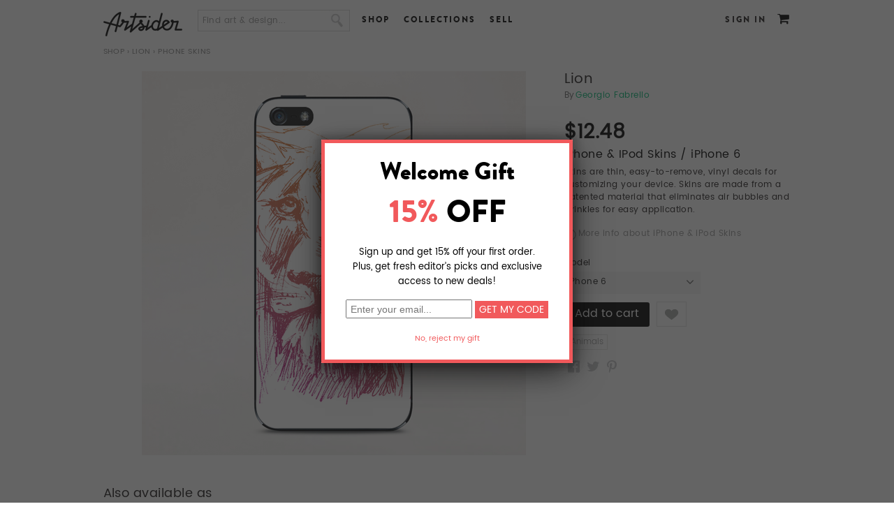

--- FILE ---
content_type: text/html; charset=utf-8
request_url: http://www.artsider.com/works/11101-lion_phone-skins
body_size: 15953
content:

<!DOCTYPE html>
<html lang="en">
<head>
<meta http-equiv="Content-Type" content="text/html; charset=utf-8" />
	<meta charset="utf-8">
	<meta http-equiv="X-UA-Compatible" content="IE=edge">
	<meta name="viewport" content="width=device-width,initial-scale=1">

    <meta http-equiv="Content-Type" content="text/html; charset=utf-8" />
<script type='text/javascript' src='//s7.addthis.com/js/250/addthis_widget.js#async=1'></script>
<link rel="shortcut icon" href="http://www.artsider.com/sites/default/files/miro_std_favicon.ico" type="image/x-icon" />
<meta property="og:site_name" content="Artsider" />
<meta property="og:title" content="Lion" />
<meta name="description" content="Online art gallery and creative marketplace featuring gallery quality Art Prints, Murals, original T-shirts and other products by independent artists from around the world." />
<meta property="og:description" content="Online art gallery and creative marketplace featuring gallery quality Art Prints, Murals, original T-shirts and other products by independent artists from around the world." />
<meta name="abstract" content="Online art gallery and creative marketplace offering gallery quality Art Prints, Murals, original T-shirts and other products by independent artists from around the world." />
<meta name="keywords" content="art,prints,posters,wall art,art prints,art posters,greeting cards,t-shirts,t shirts,cool t shirts,designer t-shirts,tee shirts,art gallery,creative community,sell art,buy art" />
<meta name="dcterms.date" content="2014-05-29T00:00:00Z" />
<meta property="og:type" content="website" />
<link rel="canonical" href="http://www.artsider.com/works/11101-lion_phone-skins" />
<meta property="og:url" content="http://www.artsider.com/works/11101-lion_phone-skins" />
<meta name="revisit-after" content="1 day" />
    <title>"Lion" iPhone & iPod Skins by Georgio Fabrello | Artsider</title>
	<!-- tell mobile browsers to scale -->
	
	
    <link type="text/css" rel="stylesheet" media="all" href="/sites/default/files/css/css_366d55af8b498698320ed08cc63f7555.css" />
<link type="text/css" rel="stylesheet" media="print" href="/sites/default/files/css/css_968eb5d6130c4a401740e5930214bdeb.css" />


    <script type="text/javascript" src="http://www.artsider.com/sites/default/files/js/js_1b00b1adffe188eb028d85d7f622470d.js"></script>
<script type="text/javascript">
<!--//--><![CDATA[//><!--
jQuery.extend(Drupal.settings, {"basePath":"\/","googleanalytics":{"trackOutbound":1,"trackMailto":1,"trackDownload":1,"trackDownloadExtensions":"7z|aac|arc|arj|asf|asx|avi|bin|csv|doc|exe|flv|gif|gz|gzip|hqx|jar|jpe?g|js|mp(2|3|4|e?g)|mov(ie)?|msi|msp|pdf|phps|png|ppt|qtm?|ra(m|r)?|sea|sit|tar|tgz|torrent|txt|wav|wma|wmv|wpd|xls|xml|z|zip"},"CToolsModal":{"loadingText":"Loading...","closeText":"","closeImage":"\u003cimg src=\"\/sites\/all\/modules\/contributed\/ctools\/images\/icon-close-window.png\" alt=\"Close window\" title=\"Close window\" width=\"16\" height=\"16\" \/\u003e","throbber":"\u003cimg src=\"\/sites\/all\/modules\/contributed\/ctools\/images\/throbber.gif\" alt=\"Loading...\" title=\"Loading\" width=\"32\" height=\"32\" \/\u003e"},"addthis":{"config_default":{"services_toolbox":"facebook,twitter,pinterest","services_compact":"","services_expanded":"","ui_cobrand":"","ui_header_color":"#000000","ui_header_background":"#FFFFFF","ui_click":0,"ui_delay":"","ui_use_addressbook":true,"pubid":"xa-4e2cfd1147868c4e","data_track_clickback":0,"data_ga_tracker":0,"ui_use_css":true,"data_use_cookies":true,"ui_language":"en","data_use_flash":true},"share_default":{"templates":{"twitter":""}}}});
//--><!]]>
</script>
<script type="text/javascript">
<!--//--><![CDATA[//><!--
$(document).ready(function() {
	//alert('hello');
			});
//--><!]]>
</script>
<script type="text/javascript">
<!--//--><![CDATA[//><!--

    		$(document).ready(function(){
					$('.vud-widget-upanddown').hover(
						function () {
							$(this).addClass('hover');
						}, 
						function () {
							$(this).removeClass('hover');
						}
					);
    		});
//--><!]]>
</script>
<script type="text/javascript">
<!--//--><![CDATA[//><!--

 $(document).ready(function(){
  if(!($("span").hasClass("customStyleSelectBox"))){
	$("select").customStyle();
	} 
 });
//--><!]]>
</script>
<script type="text/javascript">
<!--//--><![CDATA[//><!--
$(document).ready(function() {
		//$('#menu-item-custom-id-17').after('<li class="leaf active-trail Contact" id=" menu-item-custom-id-21"><a href="/beta_dev/contact" class="active">Contact</a></li>');
        $('#block-menu-menu-footer-menu').find('.content').html('<ul class="menu"><li id=" menu-item-custom-id-16" class="leaf first Facebook"><a  href="/beta_dev/">Facebook</a></li><li id=" menu-item-custom-id-17" class="leaf Twitter"><a  href="/beta_dev/">Twitter</a></li><li id=" menu-item-custom-id-18" class="leaf Blog"><a  href="/beta_dev/blog">Blog</a></li><li id=" menu-item-custom-id-19" class="leaf About"><a  href="/beta_dev/about">About</a></li><li id=" menu-item-custom-id-20" class="leaf Contact"><a  href="/beta_dev/contact">Contact</a></li><li id=" menu-item-custom-id-21" class="leaf active-trail Shop"><a class="active"  href="/beta_dev/shop">Shop</a></li><li id=" menu-item-custom-id-22" class="leaf UploadSell"><a  href="/beta_dev/submit/artist">Upload/Sell</a></li><li id=" menu-item-custom-id-23" class="leaf Creativeinvites"><a  href="/beta_dev/creative-invites">Creative invites</a></li><li id=" menu-item-custom-id-24" class="leaf last Help"><a  href="/beta_dev/help">Help</a></li></ul>');
		//$('#block-menu-menu-footer-menu').find('.content').html('<li class="leaf active-trail Contact" id=" menu-item-custom-id-21"><a href="/beta_dev/contact" class="active">Contact</a></li>');
			
		});
//--><!]]>
</script>
<script type="text/javascript">
<!--//--><![CDATA[//><!--
var assocValues = new Array();assocValues[14238] = 12.48000;assocValues[14239] = 12.48000;assocValues[14240] = 12.48000;assocValues[13] = 12.48000;assocValues[14] = 12.48000;assocValues[70] = 12.48000;assocValues[71] = 12.48000;var assocCaptions = new Array();assocCaptions[14238] = 'iPhone 6';assocCaptions[14239] = 'iPhone 6 Plus';assocCaptions[14240] = 'iPhone 5S, 5';assocCaptions[13] = 'iPhone 4S, 4';assocCaptions[14] = 'iPhone 3GS, 3, Original';assocCaptions[70] = 'iPod Touch 4th gen';assocCaptions[71] = 'iPod Touch 2nd, 3rd gen';
    		$(document).ready(function(){
					updateQcPriceWidget(); // Call it on pageload once
					
    			$('select[id^="edit-attributes-"]').change(function(){
						updateQcPriceWidget();
					});	
    		});
				
				function updateQcPriceWidget(){
					//alert($(this).val());
					var currencySymbol = '$';
					var finalSellPrice = '';
					var optionsPreview = "IPhone & IPod Skins";
					var sellPrice = 0.00000;
					finalSellPrice = sellPrice;
					
					$('select[id^="edit-attributes-"]').each(function(index){
					
					 //alert($(this).val());
						if($(this).val()!= '' && $(this).val()!= 'undefined'){
							 finalSellPrice =  parseFloat(finalSellPrice) + parseFloat(assocValues[$(this).val()]);
							 optionsPreview = optionsPreview + ' / ' + assocCaptions[$(this).val()];
						 
						}
						 
					});
					$('.qc-price-option-widget .qc-price-perview').html(currencySymbol + finalSellPrice.toFixed(2));
					//$('.uc-price-product').html(currencySymbol + finalSellPrice.toFixed(2));
					$('.qc-price-option-widget .qc-option-preview').html(optionsPreview);
				}
    	
//--><!]]>
</script>
<script type="text/javascript">
<!--//--><![CDATA[//><!--

    		$(document).ready(function(){
					$('.vud-widget-upanddown').hover(
						function () {
							$(this).addClass('hover');
						}, 
						function () {
							$(this).removeClass('hover');
						}
					);
    		});
//--><!]]>
</script>
<script type="text/javascript">
<!--//--><![CDATA[//><!--
addthis_config = Drupal.settings.addthis.config_default; addthis_share = Drupal.settings.addthis.share_default;
//--><!]]>
</script>
<script type="text/javascript">
<!--//--><![CDATA[//><!--

    		$(document).ready(function(){
					$('.vud-widget-upanddown').hover(
						function () {
							$(this).addClass('hover');
						}, 
						function () {
							$(this).removeClass('hover');
						}
					);
    		});
//--><!]]>
</script>
<script type="text/javascript">
<!--//--><![CDATA[//><!--

    		$(document).ready(function(){
					$('.vud-widget-upanddown').hover(
						function () {
							$(this).addClass('hover');
						}, 
						function () {
							$(this).removeClass('hover');
						}
					);
    		});
//--><!]]>
</script>
<script type="text/javascript">
<!--//--><![CDATA[//><!--

    		$(document).ready(function(){
					$('.vud-widget-upanddown').hover(
						function () {
							$(this).addClass('hover');
						}, 
						function () {
							$(this).removeClass('hover');
						}
					);
    		});
//--><!]]>
</script>
<script type="text/javascript">
<!--//--><![CDATA[//><!--

    		$(document).ready(function(){
					$('.vud-widget-upanddown').hover(
						function () {
							$(this).addClass('hover');
						}, 
						function () {
							$(this).removeClass('hover');
						}
					);
    		});
//--><!]]>
</script>
<script type="text/javascript">
<!--//--><![CDATA[//><!--

    		$(document).ready(function(){
					$('.vud-widget-upanddown').hover(
						function () {
							$(this).addClass('hover');
						}, 
						function () {
							$(this).removeClass('hover');
						}
					);
    		});
//--><!]]>
</script>
<script type="text/javascript">
<!--//--><![CDATA[//><!--

    		$(document).ready(function(){
					$('.vud-widget-upanddown').hover(
						function () {
							$(this).addClass('hover');
						}, 
						function () {
							$(this).removeClass('hover');
						}
					);
    		});
//--><!]]>
</script>
<script type="text/javascript">
<!--//--><![CDATA[//><!--

    		$(document).ready(function(){
					$('.vud-widget-upanddown').hover(
						function () {
							$(this).addClass('hover');
						}, 
						function () {
							$(this).removeClass('hover');
						}
					);
    		});
//--><!]]>
</script>
<script type="text/javascript">
<!--//--><![CDATA[//><!--

    		$(document).ready(function(){
					$('.vud-widget-upanddown').hover(
						function () {
							$(this).addClass('hover');
						}, 
						function () {
							$(this).removeClass('hover');
						}
					);
    		});
//--><!]]>
</script>
<script type="text/javascript">
<!--//--><![CDATA[//><!--

    		$(document).ready(function(){
					$('.vud-widget-upanddown').hover(
						function () {
							$(this).addClass('hover');
						}, 
						function () {
							$(this).removeClass('hover');
						}
					);
    		});
//--><!]]>
</script>
<script type="text/javascript">
<!--//--><![CDATA[//><!--

    		$(document).ready(function(){
					$('.vud-widget-upanddown').hover(
						function () {
							$(this).addClass('hover');
						}, 
						function () {
							$(this).removeClass('hover');
						}
					);
    		});
//--><!]]>
</script>
<script type="text/javascript">
<!--//--><![CDATA[//><!--

    		$(document).ready(function(){
					$('.vud-widget-upanddown').hover(
						function () {
							$(this).addClass('hover');
						}, 
						function () {
							$(this).removeClass('hover');
						}
					);
    		});
//--><!]]>
</script>
<script type="text/javascript">
<!--//--><![CDATA[//><!--

    		$(document).ready(function(){
					$('.vud-widget-upanddown').hover(
						function () {
							$(this).addClass('hover');
						}, 
						function () {
							$(this).removeClass('hover');
						}
					);
    		});
//--><!]]>
</script>
<script type="text/javascript">
<!--//--><![CDATA[//><!--

    		$(document).ready(function(){
					$('.vud-widget-upanddown').hover(
						function () {
							$(this).addClass('hover');
						}, 
						function () {
							$(this).removeClass('hover');
						}
					);
    		});
//--><!]]>
</script>
<script type="text/javascript">
<!--//--><![CDATA[//><!--

    		$(document).ready(function(){
					$('.vud-widget-upanddown').hover(
						function () {
							$(this).addClass('hover');
						}, 
						function () {
							$(this).removeClass('hover');
						}
					);
    		});
//--><!]]>
</script>
<script type="text/javascript">
<!--//--><![CDATA[//><!--
$(document).ready(function() {
		//$('#menu-item-custom-id-17').after('<li class="leaf active-trail Contact" id=" menu-item-custom-id-21"><a href="/beta_dev/contact" class="active">Contact</a></li>');
        $('#block-menu-menu-footer-menu').find('.content').html('<ul class="menu"><li id=" menu-item-custom-id-16" class="leaf first Facebook"><a  href="/beta_dev/">Facebook</a></li><li id=" menu-item-custom-id-17" class="leaf Twitter"><a  href="/beta_dev/">Twitter</a></li><li id=" menu-item-custom-id-18" class="leaf Blog"><a  href="/beta_dev/blog">Blog</a></li><li id=" menu-item-custom-id-19" class="leaf About"><a  href="/beta_dev/about">About</a></li><li id=" menu-item-custom-id-20" class="leaf Contact"><a  href="/beta_dev/contact">Contact</a></li><li id=" menu-item-custom-id-21" class="leaf active-trail Shop"><a class="active"  href="/beta_dev/shop">Shop</a></li><li id=" menu-item-custom-id-22" class="leaf UploadSell"><a  href="/beta_dev/submit/artist">Upload/Sell</a></li><li id=" menu-item-custom-id-23" class="leaf Creativeinvites"><a  href="/beta_dev/creative-invites">Creative invites</a></li><li id=" menu-item-custom-id-24" class="leaf last Help"><a  href="/beta_dev/help">Help</a></li></ul>');
		//$('#block-menu-menu-footer-menu').find('.content').html('<li class="leaf active-trail Contact" id=" menu-item-custom-id-21"><a href="/beta_dev/contact" class="active">Contact</a></li>');
			
		});
//--><!]]>
</script>
<script type="text/javascript">
<!--//--><![CDATA[//><!--
$(document).ready(function(){
		var bodymsg = 'Find art & design...'; 
		var elid = '#edit-search-block-form-1';
		if($(elid).val() == '')$(elid).val(bodymsg);
		$(elid).blur(function(){
			if($(this).val() == ''){
				$(this).val(Drupal.t(bodymsg)); 
			}
		});
		$(elid).focus(function(){
			if ($(this).val() == bodymsg) $(this).val('');				
		});
	});
//--><!]]>
</script>
<script type="text/javascript">
<!--//--><![CDATA[//><!--
$(document).ready(function() {
		//$('#menu-item-custom-id-17').after('<li class="leaf active-trail Contact" id=" menu-item-custom-id-21"><a href="/beta_dev/contact" class="active">Contact</a></li>');
        $('#block-menu-menu-footer-menu').find('.content').html('<ul class="menu"><li id=" menu-item-custom-id-16" class="leaf first Facebook"><a  href="/beta_dev/">Facebook</a></li><li id=" menu-item-custom-id-17" class="leaf Twitter"><a  href="/beta_dev/">Twitter</a></li><li id=" menu-item-custom-id-18" class="leaf Blog"><a  href="/beta_dev/blog">Blog</a></li><li id=" menu-item-custom-id-19" class="leaf About"><a  href="/beta_dev/about">About</a></li><li id=" menu-item-custom-id-20" class="leaf Contact"><a  href="/beta_dev/contact">Contact</a></li><li id=" menu-item-custom-id-21" class="leaf active-trail Shop"><a class="active"  href="/beta_dev/shop">Shop</a></li><li id=" menu-item-custom-id-22" class="leaf UploadSell"><a  href="/beta_dev/submit/artist">Upload/Sell</a></li><li id=" menu-item-custom-id-23" class="leaf Creativeinvites"><a  href="/beta_dev/creative-invites">Creative invites</a></li><li id=" menu-item-custom-id-24" class="leaf last Help"><a  href="/beta_dev/help">Help</a></li></ul>');
		//$('#block-menu-menu-footer-menu').find('.content').html('<li class="leaf active-trail Contact" id=" menu-item-custom-id-21"><a href="/beta_dev/contact" class="active">Contact</a></li>');
			
		});
//--><!]]>
</script>
<script type="text/javascript">
<!--//--><![CDATA[//><!--
$(document).ready(function(){ 
		var bodymsg = 'Find art & design...';  
		var elid = '#edit-search-text';
		if($(elid).val() == '')$(elid).val(bodymsg); 
		$(elid).blur(function(){
			if($(this).val() == ''){
				$(this).val(Drupal.t(bodymsg)); 
			}
		});
		$(elid).focus(function(){
			if ($(this).val() == bodymsg) $(this).val('');				
		});
	});
//--><!]]>
</script>
<script type="text/javascript">
<!--//--><![CDATA[//><!--
$(document).ready(function() {
		//$('#menu-item-custom-id-17').after('<li class="leaf active-trail Contact" id=" menu-item-custom-id-21"><a href="/beta_dev/contact" class="active">Contact</a></li>');
        $('#block-menu-menu-footer-menu').find('.content').html('<ul class="menu"><li id=" menu-item-custom-id-16" class="leaf first Facebook"><a  href="/beta_dev/">Facebook</a></li><li id=" menu-item-custom-id-17" class="leaf Twitter"><a  href="/beta_dev/">Twitter</a></li><li id=" menu-item-custom-id-18" class="leaf Blog"><a  href="/beta_dev/blog">Blog</a></li><li id=" menu-item-custom-id-19" class="leaf About"><a  href="/beta_dev/about">About</a></li><li id=" menu-item-custom-id-20" class="leaf Contact"><a  href="/beta_dev/contact">Contact</a></li><li id=" menu-item-custom-id-21" class="leaf active-trail Shop"><a class="active"  href="/beta_dev/shop">Shop</a></li><li id=" menu-item-custom-id-22" class="leaf UploadSell"><a  href="/beta_dev/submit/artist">Upload/Sell</a></li><li id=" menu-item-custom-id-23" class="leaf Creativeinvites"><a  href="/beta_dev/creative-invites">Creative invites</a></li><li id=" menu-item-custom-id-24" class="leaf last Help"><a  href="/beta_dev/help">Help</a></li></ul>');
		//$('#block-menu-menu-footer-menu').find('.content').html('<li class="leaf active-trail Contact" id=" menu-item-custom-id-21"><a href="/beta_dev/contact" class="active">Contact</a></li>');
			
		});
//--><!]]>
</script>

    <!--[if lt IE 7]>
      <link type="text/css" rel="stylesheet" media="all" href="/sites/all/themes/miro_std/fix-ie.css />    <![endif]-->
	<style type="stylesheet">
	#block-views-homepage_slide-block_1 {min-height:350px;}
	.home-page .main_container{position:relative; min-height:400px;}
	#block-views-homepage_slide-block_1 .views-field-phpcode-1{position:absolute; right:-10px; top:350px; z-index:5;}
	</style>
 
 	<link href="/sites/all/themes/miro_std/js/owl.carousel.css" rel="stylesheet"> 
	<script type="text/javascript" src = "/sites/all/themes/miro_std/js/jquery-2.1.4.js"></script>
    <script src="/sites/all/themes/miro_std/js/owl.carousel.js"></script>  
	<link type="text/css" rel="stylesheet" href="/sites/all/themes/miro_std/js/mm_menu/css/mmenu.all.css" />
	<script type="text/javascript" src="/sites/all/themes/miro_std/js/mm_menu/js/jquery.mmenu.min.all.js"></script> 
	<script src="/sites/all/themes/miro_std/js/carsel.js"></script>          
	<script type="text/javascript" src="/sites/all/themes/miro_std/js/jquery.cookie.js"></script>
	<script type="text/javascript" src="/sites/all/themes/miro_std/js/jquery.domwindow.js"></script>

			<script type="text/javascript" src="/sites/all/themes/miro_std/fancybox/jquery.fancybox-1.3.4.js"></script>
		<link type="text/css" rel="stylesheet" href="/sites/all/themes/miro_std/fancybox/jquery.fancybox-1.3.4.css" />
		<style>
			#fancybox-outer {
				-webkit-box-shadow: 0px 14px 45px -5px rgba(0,0,0,0.75);
                -moz-box-shadow: 0px 14px 45px -5px rgba(0,0,0,0.75);
				box-shadow: 0px 14px 45px -5px rgba(0,0,0,0.75);
				//box-shadow: 7px 7px 5px rgba(59, 59, 59, 0.75), -7px 7px 5px rgba(59, 59, 59, 0.75), 0 7px 5px rgba(59, 59, 59, 0.75);
			}
		</style>
	</head>
<body class="no-sidebars not-front not-logged-in page-node node-type-iphone no-sidebars i18n-en full-node layout-main grid-type- grid-width-00">
<div id="fb-root"></div>
<script type="text/javascript">(function(d, s, id) {
  var js, fjs = d.getElementsByTagName(s)[0];
  if (d.getElementById(id)) return;
  js = d.createElement(s); js.id = id;
  js.src = "//connect.facebook.net/en_US/all.js#xfbml=1";
  fjs.parentNode.insertBefore(js, fjs);
}(document, 'script', 'facebook-jssdk'));</script>
<div class="page-wrapper">
<div class="mp-pusher" id="mp-pusher">
<!-- header -->
<div id="header_container">
     <div id="header">
		<div class="header_block">
        <div id="logo"><a href="http://www.artsider.com/home"><img src="http://www.artsider.com/sites/all/themes/miro_std/images/logo.png" alt="Artsider" /></a></div>
		<div class="menu-trigger" ><a href="#block-menu_block-1"><span></span></a></div><div id="block-search-0" class="clear-block block block-search "> 
  <div class="content"> 
  
  <form action="/works/11101-lion_phone-skins"  accept-charset="UTF-8" method="post" id="search-block-form">
<div><div class="container-inline">
  <div class="form-item" id="edit-search-block-form-1-wrapper">
 <input type="text" maxlength="128" name="search_block_form" id="edit-search-block-form-1" size="15" value="" onblur="if (this.value == &#039;&#039;) {this.value = &#039;&#039;;} this.style.color = &#039;#888888&#039;;" onfocus="if (this.value == &#039;&#039;) {this.value = &#039;&#039;;} this.style.color = &#039;#000000&#039;;" class="form-text" />
</div>
<input type="image" name="" value=" " id="search_button"  class="form-submit" src="/sites/all/themes/miro_std/images/btn_search.png" />
<input type="hidden" name="form_build_id" id="form-eb8UgXw9DJMXxm2dj7tpTrV425byux5aIiIhHwLmaN0" value="form-eb8UgXw9DJMXxm2dj7tpTrV425byux5aIiIhHwLmaN0"  />
<input type="hidden" name="form_id" id="edit-search-block-form" value="search_block_form"  />
</div>

</div></form>
  
  </div> 
</div>
<div id="block-menu-menu-header-menu" class="clear-block block block-menu "> 
  <div class="content"> 
  
  <ul class="menu"><li class="leaf first"><a href="/shop">Shop</a></li>
<li class="leaf"><a href="/collections">Collections</a></li>
<li class="leaf last"><a href="/sell">Sell</a></li>
</ul>  
  </div> 
</div>
<div id="block-menu_block-1" class="clear-block block block-menu_block mp-menu"> 
<form action="/works/11101-lion_phone-skins"  accept-charset="UTF-8" method="post" id="qc-custom-search-form">
<div><div class="form-item" id="edit-search-text-wrapper">
 <input type="text" maxlength="128" name="search_text" id="edit-search-text" size="30" value="" class="form-text" />
</div>
<input type="submit" name="op" id="edit-submit-1" value="Submit"  class="form-submit" />
<input type="hidden" name="form_build_id" id="form-5PeY7hDDExRI5_TG9kOaxqi7qrcQds7LfWCEiB0fO0A" value="form-5PeY7hDDExRI5_TG9kOaxqi7qrcQds7LfWCEiB0fO0A"  />
<input type="hidden" name="form_id" id="edit-qc-custom-search-form" value="qc_custom_search_form"  />

</div></form>
  <div class="content"> 
  
  <div class="menu-block-1 menu-name-menu-header-responsive-menu parent-mlid-0 menu-level-1">
  <ul class="menu"><li class="expanded first menu-mlid-46286 nolink-li"><span class="nolink">SHOP</span><ul class="menu"><li class="expanded first menu-mlid-46287 nolink-li"><span class="nolink">WALL ART</span><ul class="menu"><li class="leaf first menu-mlid-46288"><a href="/shop/artprint/popular/all">Art Prints</a></li>
<li class="leaf menu-mlid-46289"><a href="/shop/canvas/popular/all">Canvas Prints</a></li>
<li class="leaf menu-mlid-52550"><a href="/shop/acrylic-prints/popular/all">Acrylic Prints</a></li>
<li class="leaf menu-mlid-52551"><a href="/shop/metal-prints/popular/all">Metal Prints</a></li>
<li class="leaf menu-mlid-46291"><a href="/shop/murals/popular/all">Murals</a></li>
<li class="leaf last menu-mlid-46290"><a href="/shop/card/popular/all">Greeting Cards</a></li>
</ul></li>
<li class="expanded menu-mlid-46292 nolink-li"><span class="nolink">APPAREL</span><ul class="menu"><li class="leaf first menu-mlid-46294"><a href="/shop/tshirt/popular/all">T-Shirts</a></li>
<li class="leaf menu-mlid-46784"><a href="/shop/all-over-print-tanks/popular/all"> All Over Print Tanks</a></li>
<li class="leaf last menu-mlid-46293"><a href="/shop/hoodie/popular/all">Hoodies</a></li>
</ul></li>
<li class="expanded last menu-mlid-46295 nolink-li"><span class="nolink">CASES & SKINS</span><ul class="menu"><li class="leaf first menu-mlid-46296"><a href="/shop/iphone/popular/all">iPhone &amp; Samsung Cases</a></li>
<li class="leaf menu-mlid-46297"><a href="/shop/tabletcases/popular/all">Tablet Cases</a></li>
<li class="leaf menu-mlid-46298"><a href="/shop/laptop_ipad/popular/all">Laptop &amp; iPad Skins</a></li>
<li class="leaf last menu-mlid-46299"><a href="/shop/iphone/popular/all">iPhone &amp; iPod Skins</a></li>
</ul></li>
</ul></li>
<li class="expanded menu-mlid-46300"><a href="/explore/art/popular/all">BROWSE</a><ul class="menu"><li class="leaf first menu-mlid-46302"><a href="/explore/artprint/popular">Art Prints</a></li>
<li class="leaf menu-mlid-46301"><a href="/explore/canvases/popular">Canvas Prints</a></li>
<li class="leaf menu-mlid-52548"><a href="/explore/acryic-prints/popular/all">Acrylic Prints</a></li>
<li class="leaf menu-mlid-52549"><a href="/explore/metal-prints/popular/all">Metal Prints</a></li>
<li class="leaf menu-mlid-46303"><a href="/explore/murals/popular">Murals</a></li>
<li class="leaf menu-mlid-46304"><a href="/explore/greeting/popular">Cards</a></li>
<li class="leaf menu-mlid-46305"><a href="/explore/tshirts/popular">T-Shirts</a></li>
<li class="leaf menu-mlid-46306"><a href="/explore/hoodies/popular">Hoodies</a></li>
<li class="leaf menu-mlid-46307"><a href="/explore/iphone_case/popular">Phone Cases</a></li>
<li class="leaf menu-mlid-46308"><a href="/explore/tabletcases/popular">Tablet Cases</a></li>
<li class="leaf last menu-mlid-46309"><a href="/explore/iphone/popular">iPhone &amp; iPod Skins</a></li>
</ul></li>
<li class="leaf menu-mlid-46310"><a href="/sell">SELL</a></li>
<li class="leaf last menu-mlid-46313"><a href="/login">SIGN IN</a></li>
</ul></div>
  
  </div> 
</div>
<div id="block-miro-0" class="clear-block block block-miro "> 
  <div class="content"> 
  
  <div id ="user_cart"><span class="cart_link"><a href="/cart"></a><span class="tooltip cart"><big><small>Cart</small></big></span></span></div>  
  </div> 
</div>
<div id="block-block-4" class="clear-block block block-block "> 
  <div class="content"> 
  
  <div class="login"><a href="/login?destination=node%2F11101">Sign In</a></div>  
  </div> 
</div>
<div id="block-miro-2" class="clear-block block block-miro "> 
  <div class="content"> 
  
  <div class="sub-block-menu" style="display:none;">
  <ul class="sub-blockmenu-catagory">
   <li><h3>Wall Art</h3></li>  
    <li><a href="/shop/artprint/recent">Art Prints</a></li>   
    <li><a href="/shop/canvas/recent">Canvas Prints</a></li>
	<li><a href="/shop/acrylic-prints/recent">Acrylic Prints</a></li>   
    <li><a href="/shop/metal-prints/recent">Metal Prints</a></li>
    <li><a href="/shop/murals/recent">Murals</a></li>	
    <li><a href="/shop/card/recent">Greeting Cards</a></li>   
  </ul>
     <ul class="sub-blockmenu-catagory">
   <li><h3>Apparel</h3></li>
   <li><a href="/shop/tshirt/recent">T-Shirts</a></li>
    <li><a href="/shop/all-over-print-tanks/recent">All Over Print Tanks</a></li> 
    <li><a href="/shop/hoodie/recent">Hoodies</a></li>    
  </ul>
     <ul class="sub-blockmenu-catagory">
   <li><h3>Cases & Skins</h3></li>
    <li><a href="/shop/iphone/recent">Phone Cases</a></li>    
    <li><a href="/shop/tabletcases/recent">Tablet Cases</a></li>   
    <li><a href="/shop/laptop_ipad/recent">Laptop &amp; iPad Skins</a></li> 
	<li><a href="/shop/iphone_ipod/recent">iPhone &amp; iPod Skins</a></li>  	
  </ul>
  <div class="block-menu-bottom"><a href="/shop">See all Products</a> or <a href="/shop/gift-card">Buy a Gift Card</a></div>        
  </div>  
  </div> 
</div>
<div id="block-miro-3" class="clear-block block block-miro "> 
  <div class="content"> 
  
  <div class="sub-block-menu-browse" style="display:none;"> 
  <ul class="sub-blockmenu-catagory-browse">  
    <li><a href="/collections/gallery">The Gallery</a></li>   
    <li><a href="/collections/abstract-art">Abstract</a></li>      
    <li><a href="/collections/animals">Animals</a></li>    
    <li><a href="/collections/beauty-romance">Beauty &amp; Romance</a></li>    
    <li><a href="/collections/bikes">Bikes</a></li>    
    <li><a href="/collections/black-white">Black &amp; White</a></li>    
    <li><a href="/collections/put-bird-it">Put a Bird On It</a></li>
    <li><a href="/collections/color-explosion">Color Explosion</a></li>   
    <li><a href="/collections/clouds-water-stones">Clouds, Water &amp; Stones</a></li>   
  </ul>
  <ul class="sub-blockmenu-catagory-browse">  
    <li><a href="/collections/collages">Collages</a></li>   
    <li><a href="/collections/digital-art">Digital Art</a></li>       
    <li><a href="/collections/faces">Faces</a></li>     
    <li><a href="/collections/fashion">Fashion</a></li>      
    <li><a href="/collections/floral-delights">Floral Delight</a></li>   
    <li><a href="/collections/geometric">Geometric</a></li>       
    <li><a href="/collections/landscapes">Landscapes</a></li> 
    <li><a href="/collections/monsters-skulls">Monsters &amp; Skulls</a></li>
    <li><a href="/collections/music">Music</a></li>       
  </ul>
  <ul class="sub-blockmenu-catagory-browse">   
    <li><a href="/collections/ocean-called">The Ocean Called</a></li>	
    <li><a href="/collections/patterns-textures">Patterns &amp; Textures</a></li>   
    <li><a href="/collections/photo-manipulation">Photo Manipulation</a></li>    
    <li><a href="/collections/space-final-frontier">Space &amp; Robots</a></li>
    <li><a href="/collections/sport">Sport</a></li>            
    <li><a href="/collections/surrealism">Surrealism</a></li> 
    <li><a href="/collections/typography">Typography</a></li>  
    <li><a href="/collections/city-life">City Life</a></li> 
    <li><a href="/collections/vintage">Vintage</a></li> 
  </ul>
  <div class="block-menu-bottom-browse"><a href="/collections">See all Collections</a></div>     
  </div>  
  </div> 
</div>
</div>
    </div>  
    <div class="clear"></div>
</div>
<!-- eof header -->
<div class="wrapper_container">
<div id="pagecover"></div>
<div id="container">
<div class="breadcrumb-container">	<div class="breadcrumb"><a href="/shop">Shop</a> › <a href="/works/11095-lion">Lion</a> › Phone skins</div>	</div>
		  
  <div class="main_container">  
  <!-- category list -->
    <div id="center">
			<div id="squeeze">
				<div class="right-corner">
									<div class="left-corner">
					<div class="container-block">
					    																		
																																				
												<div class="clear-block">
						
					<script type="text/javascript" src="/sites/all/themes/miro_std/fancybox/jquery.mousewheel-3.0.4.pack.js"></script>
	<script type="text/javascript" src="/sites/all/themes/miro_std/fancybox/jquery.fancybox-1.3.4.js"></script>
	<link rel="stylesheet" type="text/css" href="/sites/all/themes/miro_std/fancybox/jquery.fancybox-1.3.4.css" media="screen" />
     <script type="text/javascript" src="/sites/all/themes/miro_std/imagloader/loadImg.js"></script>
	<script>
   $(function(){ 
    //$('#visit').val('test');
    //$('.product_zoom').hide();  	
    $('.imgloader').imgPreload()
    $( "#edit-attributes-36-wrapper" ).change(function() { 
        $('.imgloader').imgPreload()   
	});	
  })
  </script>
	<script type="text/javascript">
		$(document).ready(function() { 
			/*
			*   Examples - images
			*/
         //$("a.zoom_pic").fancybox();
			//$("a.zoom_pic").fancybox();

			$("a.zoom_pic").fancybox({
				'opacity'		: true,
				'overlayShow'	: true,
				'transitionIn'	: 'elastic',
				'transitionOut'	: 'elastic'
			}); 

		});
	</script>
    <div id="product_pic">
    <div class="product">
	<div class="image_container"> 
		 
	<a class="zoom_pic"  alt=" " title=" " href="http://www.artsider.com/sites/default/files/imagecache/iphone5-zoom/lion_1200x1900.jpg" >
	<span id="imgloading_container" style="z-index:-2;" class="loading"></span>
			 <img style="z-index:9999;" class="product_page_image imgloader" id="product_page_image_id" src = "http://www.artsider.com/sites/default/files/imagecache/iphone5/lion_1200x1900.jpg" alt ="Lion iPhone & iPod Skin by Georgio Fabrello" /> 
 		  </a>
		 </div>
		<div class="product_zoom" > 
		 <a class="zoom_pic"  alt=" " title=" " href="http://www.artsider.com/sites/default/files/imagecache/iphone5-zoom/lion_1200x1900.jpg"></a><div class="admin_box"></div>				
				</div>
    </div>
</div>	
<!-- This template is defined in user_profile Module -->

<div id="right_panel">
	<div class="product_title_tshirt"><h1 itemprop="name">Lion</h1></div>
	<div class="product_owner_info_tshirt">
		<div class="owner_name_tshirt"><h3><span><label>By</label><a href="/people/georgio-fabrello">Georgio Fabrello</a></span>	</h3></div> 
		<div class="product_price_tshirt"><div class="price-nd-11101 qc-price-option-widget"><div class="qc-price-perview"></div><h2><div class="qc-option-preview"></div></h2></div></div>			
		<div class="prod_description" itemprop="description">Skins are thin, easy-to-remove, vinyl decals for customizing your device. Skins are made from a patented material that eliminates air bubbles and wrinkles for easy application.</div>
		<div class="product_details"><a href="/products#iphone">More info about iPhone &amp; iPod Skins</a></div>
		<div><span class="span_add_to_cart"><div class="add-to-cart"><form action="/works/11101-lion_phone-skins"  accept-charset="UTF-8" method="post" id="uc-product-add-to-cart-form-11101">
<div><div class="attributes"><div class="attribute attribute-36 odd"><div class="form-item" id="edit-attributes-36-wrapper">
 <label for="edit-attributes-36">Model </label>
 <select name="attributes[36]" class="form-select" id="edit-attributes-36" ><option value="14238">iPhone 6</option><option value="14239">iPhone 6 Plus</option><option value="14240">iPhone 5S, 5</option><option value="13">iPhone 4S, 4</option><option value="14">iPhone 3GS, 3, Original</option><option value="70">iPod Touch 4th gen</option><option value="71">iPod Touch 2nd, 3rd gen</option></select>
</div>
</div></div><input type="hidden" name="qty" id="edit-qty" value="1"  />
<input type="submit" name="op" id="edit-submit-11101" value="Add to cart"  class="form-submit node-add-to-cart" />
<input type="hidden" name="form_build_id" id="form-6JGk3UPBaQd6Mam3krEEWwr_SnrYKQC26Zq0Cpb-XxU" value="form-6JGk3UPBaQd6Mam3krEEWwr_SnrYKQC26Zq0Cpb-XxU"  />
<input type="hidden" name="form_id" id="edit-uc-product-add-to-cart-form-11101" value="uc_product_add_to_cart_form_11101"  />

</div></form>
</div></span></div>
		<div class="owner_like">
			<div class="product_like">	<div class="vud-widget vud-widget-upanddown" id="widget-node-11101">
		<div class="up-score clear-block">
									<a id ="cls-cstm-11101" href="/vud/nojs/denied/1" rel="nofollow" class="vud-link-up denied ctools-use-modal upit-11101 cstm-main-class"> 
										<div id ="cstm_toggle_11101" class="up-inactive" title="Like"></div>
					<div class="element-invisible">	Like</div> 				
								</a>
						
			
				
									<span class="down-current-score"> </span>
			
				<span id="up-current-score-11101"  class="up-current-score grey"> 
			<label for="like " class="like_text" >Like</label><div id =up-widget-node-11101>40</div> 
		</span>
		</div> 
	</div>

	</div>
		</div>  
		<div class="clear"></div>	
	</div>
	<div class="product_uses_tshirt"> 
		<div class="uses_list_tshirt"> 
         <label>
			 <ul>
				<li class="add_this"><div class='addthis_toolbox addthis_default_style addthis_18x18_style' addthis:url='http://www.artsider.com/works/11101-lion_phone-skins' addthis:title='Lion' ><a class='addthis_toolbox_item addthis_button_facebook'></a><a class='addthis_toolbox_item addthis_button_twitter'></a><a class='addthis_toolbox_item addthis_button_pinterest'></a></div></li>
			 </ul>
         </label>
		</div>
		<div class="uses_list_tshirt tags-comment">
			<div class="comments_btn_tshirt"><a href=/works/11095-lion#comments><span class="comment_icon"></span><label class="comments">1 </label></a></div>
			<div class="tags"></div>
			<div class="tags"></div><a class="tag_bg" href="/search/apachesolr_search/Animals"><span>Animals</span></a><a class="tag_bg" href="/search/apachesolr_search/"><span></span></a><a class="tag_bg" href="/search/apachesolr_search/"><span></span></a><a class="tag_bg" href="/search/apachesolr_search/"><span></span></a>		</div>

		<div class="prod_description-mobile" itemprop="description">Skins are thin, easy-to-remove, vinyl decals for customizing your device. Skins are made from a patented material that eliminates air bubbles and wrinkles for easy application.</div>
		<div class="product_details-mobile"><a href="/products#iphone">More info about iPhone &amp; iPod Skins</a></div>	
    </div>
</div>
<div class="view view-artist-available-product-new view-id-artist_available_product_new view-display-id-block_1 jcarousel view-dom-id-1">
        <div class="view-header">
       Also available as    </div>
  
  
  
      <div class="view-content">
      <div class="item-list">
    <ul>
          <li class="views-row views-row-1 views-row-odd views-row-first">  
  <div class="views-field-phpcode">
                <span class="field-content">

		<div style="display:none;"><input type="hidden" class="design_image_preview"  value = "http://www.artsider.com/"></div>	
</span>
  </div>
  
  <div class="views-field-field-canvases-cases-fid">
                <span class="field-content">

		<div style="display:none;"><input type="hidden" class="design_image_preview"  value = "http://www.artsider.com/"></div>	<a href="/works/11096-lion_canvases"><a href="/works/11096-lion_canvases" class="imagecache imagecache-150x150_nocrop imagecache-linked imagecache-150x150_nocrop_linked"><img src="http://www.artsider.com/sites/default/files/imagecache/150x150_nocrop/imagecache/canvases/lion_artprint.jpg" alt="" title="" width="150" height="150" class="imagecache imagecache-150x150_nocrop"/></a></a>
</span>
  </div>
  
  <div class="views-field-field-artprint-img-fid">
                <span class="field-content">

		<div style="display:none;"><input type="hidden" class="design_image_preview"  value = "http://www.artsider.com/"></div>	
</span>
  </div>
  
  <div class="views-field-phpcode-1">
                <span class="field-content">

		<div style="display:none;"><input type="hidden" class="design_image_preview"  value = "http://www.artsider.com/"></div>	
</span>
  </div>
  
  <div class="views-field-field-iphone-4-fid">
                <span class="field-content">

		<div style="display:none;"><input type="hidden" class="design_image_preview"  value = "http://www.artsider.com/"></div>	
</span>
  </div>
  
  <div class="views-field-field-laptops-fid">
                <span class="field-content">

		<div style="display:none;"><input type="hidden" class="design_image_preview"  value = "http://www.artsider.com/"></div>	
</span>
  </div>
  
  <div class="views-field-field-ipad-cases-fid">
                <span class="field-content">

		<div style="display:none;"><input type="hidden" class="design_image_preview"  value = "http://www.artsider.com/"></div>	
</span>
  </div>
  
  <div class="views-field-field-iphone4-case-fid">
                <span class="field-content">

		<div style="display:none;"><input type="hidden" class="design_image_preview"  value = "http://www.artsider.com/"></div>	
</span>
  </div>
  
  <div class="views-field-field-murals-image-fid">
                <span class="field-content">

		<div style="display:none;"><input type="hidden" class="design_image_preview"  value = "http://www.artsider.com/"></div>	
</span>
  </div>
  
  <div class="views-field-field-greeting-card-fid">
                <span class="field-content">

		<div style="display:none;"><input type="hidden" class="design_image_preview"  value = "http://www.artsider.com/"></div>	
</span>
  </div>
  
  <div class="views-field-field-allovertanks-womens-img-fid">
                <span class="field-content">

		<div style="display:none;"><input type="hidden" class="design_image_preview"  value = "http://www.artsider.com/"></div>	
</span>
  </div>
  
  <div class="views-field-type">
                <span class="field-content">

		<div style="display:none;"><input type="hidden" class="design_image_preview"  value = "http://www.artsider.com/"></div>	Canvas Prints
</span>
  </div>
</li>
          <li class="views-row views-row-2 views-row-even">  
  <div class="views-field-phpcode">
                <span class="field-content">

		<div style="display:none;"><input type="hidden" class="design_image_preview"  value = "http://www.artsider.com/"></div>	
</span>
  </div>
  
  <div class="views-field-field-canvases-cases-fid">
                <span class="field-content">

		<div style="display:none;"><input type="hidden" class="design_image_preview"  value = "http://www.artsider.com/"></div>	
</span>
  </div>
  
  <div class="views-field-field-artprint-img-fid">
                <span class="field-content">

		<div style="display:none;"><input type="hidden" class="design_image_preview"  value = "http://www.artsider.com/"></div>	<a href="/works/11097-lion_prints" class="imagecache imagecache-150x150_nocrop imagecache-linked imagecache-150x150_nocrop_linked"><img src="http://www.artsider.com/sites/default/files/imagecache/150x150_nocrop/imagecache/artprint/lion_artprint.jpg" alt="" title="" width="150" height="150" class="imagecache imagecache-150x150_nocrop"/></a>
</span>
  </div>
  
  <div class="views-field-phpcode-1">
                <span class="field-content">

		<div style="display:none;"><input type="hidden" class="design_image_preview"  value = "http://www.artsider.com/"></div>	
</span>
  </div>
  
  <div class="views-field-field-iphone-4-fid">
                <span class="field-content">

		<div style="display:none;"><input type="hidden" class="design_image_preview"  value = "http://www.artsider.com/"></div>	
</span>
  </div>
  
  <div class="views-field-field-laptops-fid">
                <span class="field-content">

		<div style="display:none;"><input type="hidden" class="design_image_preview"  value = "http://www.artsider.com/"></div>	
</span>
  </div>
  
  <div class="views-field-field-ipad-cases-fid">
                <span class="field-content">

		<div style="display:none;"><input type="hidden" class="design_image_preview"  value = "http://www.artsider.com/"></div>	
</span>
  </div>
  
  <div class="views-field-field-iphone4-case-fid">
                <span class="field-content">

		<div style="display:none;"><input type="hidden" class="design_image_preview"  value = "http://www.artsider.com/"></div>	
</span>
  </div>
  
  <div class="views-field-field-murals-image-fid">
                <span class="field-content">

		<div style="display:none;"><input type="hidden" class="design_image_preview"  value = "http://www.artsider.com/"></div>	
</span>
  </div>
  
  <div class="views-field-field-greeting-card-fid">
                <span class="field-content">

		<div style="display:none;"><input type="hidden" class="design_image_preview"  value = "http://www.artsider.com/"></div>	
</span>
  </div>
  
  <div class="views-field-field-allovertanks-womens-img-fid">
                <span class="field-content">

		<div style="display:none;"><input type="hidden" class="design_image_preview"  value = "http://www.artsider.com/"></div>	
</span>
  </div>
  
  <div class="views-field-type">
                <span class="field-content">

		<div style="display:none;"><input type="hidden" class="design_image_preview"  value = "http://www.artsider.com/"></div>	Art Prints
</span>
  </div>
</li>
          <li class="views-row views-row-3 views-row-odd">  
  <div class="views-field-phpcode">
                <span class="field-content">

		<div style="display:none;"><input type="hidden" class="design_image_preview"  value = "http://www.artsider.com/"></div>	<a href="/works/11099-lion_t-shirts"><img src="http://www.artsider.com/sites/default/files/imagecache/150x150/imagecache/white-ts/lion_3600x4500.png" alt="" title="" width="150" height="150" class="imagecache imagecache-150x150"/></a>
</span>
  </div>
  
  <div class="views-field-field-canvases-cases-fid">
                <span class="field-content">

		<div style="display:none;"><input type="hidden" class="design_image_preview"  value = "http://www.artsider.com/"></div>	
</span>
  </div>
  
  <div class="views-field-field-artprint-img-fid">
                <span class="field-content">

		<div style="display:none;"><input type="hidden" class="design_image_preview"  value = "http://www.artsider.com/"></div>	
</span>
  </div>
  
  <div class="views-field-phpcode-1">
                <span class="field-content">

		<div style="display:none;"><input type="hidden" class="design_image_preview"  value = "http://www.artsider.com/"></div>	
</span>
  </div>
  
  <div class="views-field-field-iphone-4-fid">
                <span class="field-content">

		<div style="display:none;"><input type="hidden" class="design_image_preview"  value = "http://www.artsider.com/"></div>	
</span>
  </div>
  
  <div class="views-field-field-laptops-fid">
                <span class="field-content">

		<div style="display:none;"><input type="hidden" class="design_image_preview"  value = "http://www.artsider.com/"></div>	
</span>
  </div>
  
  <div class="views-field-field-ipad-cases-fid">
                <span class="field-content">

		<div style="display:none;"><input type="hidden" class="design_image_preview"  value = "http://www.artsider.com/"></div>	
</span>
  </div>
  
  <div class="views-field-field-iphone4-case-fid">
                <span class="field-content">

		<div style="display:none;"><input type="hidden" class="design_image_preview"  value = "http://www.artsider.com/"></div>	
</span>
  </div>
  
  <div class="views-field-field-murals-image-fid">
                <span class="field-content">

		<div style="display:none;"><input type="hidden" class="design_image_preview"  value = "http://www.artsider.com/"></div>	
</span>
  </div>
  
  <div class="views-field-field-greeting-card-fid">
                <span class="field-content">

		<div style="display:none;"><input type="hidden" class="design_image_preview"  value = "http://www.artsider.com/"></div>	
</span>
  </div>
  
  <div class="views-field-field-allovertanks-womens-img-fid">
                <span class="field-content">

		<div style="display:none;"><input type="hidden" class="design_image_preview"  value = "http://www.artsider.com/"></div>	
</span>
  </div>
  
  <div class="views-field-type">
                <span class="field-content">

		<div style="display:none;"><input type="hidden" class="design_image_preview"  value = "http://www.artsider.com/"></div>	T-Shirts
</span>
  </div>
</li>
          <li class="views-row views-row-4 views-row-even">  
  <div class="views-field-phpcode">
                <span class="field-content">

		<div style="display:none;"><input type="hidden" class="design_image_preview"  value = "http://www.artsider.com/"></div>	<a href="/works/11100-lion_hoodies"><img src="http://www.artsider.com/sites/default/files/imagecache/150x150/imagecache/hoodies_heather_grey/lion_3600x4500.png" alt="" title="" width="150" height="150" class="imagecache imagecache-150x150"/></a>
</span>
  </div>
  
  <div class="views-field-field-canvases-cases-fid">
                <span class="field-content">

		<div style="display:none;"><input type="hidden" class="design_image_preview"  value = "http://www.artsider.com/"></div>	
</span>
  </div>
  
  <div class="views-field-field-artprint-img-fid">
                <span class="field-content">

		<div style="display:none;"><input type="hidden" class="design_image_preview"  value = "http://www.artsider.com/"></div>	
</span>
  </div>
  
  <div class="views-field-phpcode-1">
                <span class="field-content">

		<div style="display:none;"><input type="hidden" class="design_image_preview"  value = "http://www.artsider.com/"></div>	
</span>
  </div>
  
  <div class="views-field-field-iphone-4-fid">
                <span class="field-content">

		<div style="display:none;"><input type="hidden" class="design_image_preview"  value = "http://www.artsider.com/"></div>	
</span>
  </div>
  
  <div class="views-field-field-laptops-fid">
                <span class="field-content">

		<div style="display:none;"><input type="hidden" class="design_image_preview"  value = "http://www.artsider.com/"></div>	
</span>
  </div>
  
  <div class="views-field-field-ipad-cases-fid">
                <span class="field-content">

		<div style="display:none;"><input type="hidden" class="design_image_preview"  value = "http://www.artsider.com/"></div>	
</span>
  </div>
  
  <div class="views-field-field-iphone4-case-fid">
                <span class="field-content">

		<div style="display:none;"><input type="hidden" class="design_image_preview"  value = "http://www.artsider.com/"></div>	
</span>
  </div>
  
  <div class="views-field-field-murals-image-fid">
                <span class="field-content">

		<div style="display:none;"><input type="hidden" class="design_image_preview"  value = "http://www.artsider.com/"></div>	
</span>
  </div>
  
  <div class="views-field-field-greeting-card-fid">
                <span class="field-content">

		<div style="display:none;"><input type="hidden" class="design_image_preview"  value = "http://www.artsider.com/"></div>	
</span>
  </div>
  
  <div class="views-field-field-allovertanks-womens-img-fid">
                <span class="field-content">

		<div style="display:none;"><input type="hidden" class="design_image_preview"  value = "http://www.artsider.com/"></div>	
</span>
  </div>
  
  <div class="views-field-type">
                <span class="field-content">

		<div style="display:none;"><input type="hidden" class="design_image_preview"  value = "http://www.artsider.com/"></div>	Hoodies
</span>
  </div>
</li>
          <li class="views-row views-row-5 views-row-odd">  
  <div class="views-field-phpcode">
                <span class="field-content">

		<div style="display:none;"><input type="hidden" class="design_image_preview"  value = "http://www.artsider.com/"></div>	
</span>
  </div>
  
  <div class="views-field-field-canvases-cases-fid">
                <span class="field-content">

		<div style="display:none;"><input type="hidden" class="design_image_preview"  value = "http://www.artsider.com/"></div>	
</span>
  </div>
  
  <div class="views-field-field-artprint-img-fid">
                <span class="field-content">

		<div style="display:none;"><input type="hidden" class="design_image_preview"  value = "http://www.artsider.com/"></div>	
</span>
  </div>
  
  <div class="views-field-phpcode-1">
                <span class="field-content">

		<div style="display:none;"><input type="hidden" class="design_image_preview"  value = "http://www.artsider.com/"></div>	
</span>
  </div>
  
  <div class="views-field-field-iphone-4-fid">
                <span class="field-content">

		<div style="display:none;"><input type="hidden" class="design_image_preview"  value = "http://www.artsider.com/"></div>	
</span>
  </div>
  
  <div class="views-field-field-laptops-fid">
                <span class="field-content">

		<div style="display:none;"><input type="hidden" class="design_image_preview"  value = "http://www.artsider.com/"></div>	
</span>
  </div>
  
  <div class="views-field-field-ipad-cases-fid">
                <span class="field-content">

		<div style="display:none;"><input type="hidden" class="design_image_preview"  value = "http://www.artsider.com/"></div>	
</span>
  </div>
  
  <div class="views-field-field-iphone4-case-fid">
                <span class="field-content">

		<div style="display:none;"><input type="hidden" class="design_image_preview"  value = "http://www.artsider.com/"></div>	
</span>
  </div>
  
  <div class="views-field-field-murals-image-fid">
                <span class="field-content">

		<div style="display:none;"><input type="hidden" class="design_image_preview"  value = "http://www.artsider.com/"></div>	
</span>
  </div>
  
  <div class="views-field-field-greeting-card-fid">
                <span class="field-content">

		<div style="display:none;"><input type="hidden" class="design_image_preview"  value = "http://www.artsider.com/"></div>	<a href="/works/11103-lion_cards" class="imagecache imagecache-150x150 imagecache-linked imagecache-150x150_linked"><img src="http://www.artsider.com/sites/default/files/imagecache/150x150/imagecache/greeting_card/lion_1500x2250.jpg" alt="" title="" width="150" height="150" class="imagecache imagecache-150x150"/></a>
</span>
  </div>
  
  <div class="views-field-field-allovertanks-womens-img-fid">
                <span class="field-content">

		<div style="display:none;"><input type="hidden" class="design_image_preview"  value = "http://www.artsider.com/"></div>	
</span>
  </div>
  
  <div class="views-field-type">
                <span class="field-content">

		<div style="display:none;"><input type="hidden" class="design_image_preview"  value = "http://www.artsider.com/"></div>	Cards
</span>
  </div>
</li>
          <li class="views-row views-row-6 views-row-even">  
  <div class="views-field-phpcode">
                <span class="field-content">

		<div style="display:none;"><input type="hidden" class="design_image_preview"  value = "http://www.artsider.com/"></div>	
</span>
  </div>
  
  <div class="views-field-field-canvases-cases-fid">
                <span class="field-content">

		<div style="display:none;"><input type="hidden" class="design_image_preview"  value = "http://www.artsider.com/"></div>	
</span>
  </div>
  
  <div class="views-field-field-artprint-img-fid">
                <span class="field-content">

		<div style="display:none;"><input type="hidden" class="design_image_preview"  value = "http://www.artsider.com/"></div>	
</span>
  </div>
  
  <div class="views-field-phpcode-1">
                <span class="field-content">

		<div style="display:none;"><input type="hidden" class="design_image_preview"  value = "http://www.artsider.com/"></div>	
</span>
  </div>
  
  <div class="views-field-field-iphone-4-fid">
                <span class="field-content">

		<div style="display:none;"><input type="hidden" class="design_image_preview"  value = "http://www.artsider.com/"></div>	
</span>
  </div>
  
  <div class="views-field-field-laptops-fid">
                <span class="field-content">

		<div style="display:none;"><input type="hidden" class="design_image_preview"  value = "http://www.artsider.com/"></div>	
</span>
  </div>
  
  <div class="views-field-field-ipad-cases-fid">
                <span class="field-content">

		<div style="display:none;"><input type="hidden" class="design_image_preview"  value = "http://www.artsider.com/"></div>	
</span>
  </div>
  
  <div class="views-field-field-iphone4-case-fid">
                <span class="field-content">

		<div style="display:none;"><input type="hidden" class="design_image_preview"  value = "http://www.artsider.com/"></div>	<a href="/works/11105-lion_phone-cases"><a href="/works/11105-lion_phone-cases" class="imagecache imagecache-150x150 imagecache-linked imagecache-150x150_linked"><img src="http://www.artsider.com/sites/default/files/imagecache/150x150/imagecache/iphonecase4/lion_1200x1900.jpg" alt="" title="" width="150" height="150" class="imagecache imagecache-150x150"/></a></a>
</span>
  </div>
  
  <div class="views-field-field-murals-image-fid">
                <span class="field-content">

		<div style="display:none;"><input type="hidden" class="design_image_preview"  value = "http://www.artsider.com/"></div>	
</span>
  </div>
  
  <div class="views-field-field-greeting-card-fid">
                <span class="field-content">

		<div style="display:none;"><input type="hidden" class="design_image_preview"  value = "http://www.artsider.com/"></div>	
</span>
  </div>
  
  <div class="views-field-field-allovertanks-womens-img-fid">
                <span class="field-content">

		<div style="display:none;"><input type="hidden" class="design_image_preview"  value = "http://www.artsider.com/"></div>	
</span>
  </div>
  
  <div class="views-field-type">
                <span class="field-content">

		<div style="display:none;"><input type="hidden" class="design_image_preview"  value = "http://www.artsider.com/"></div>	iPhone Cases
</span>
  </div>
</li>
          <li class="views-row views-row-7 views-row-odd">  
  <div class="views-field-phpcode">
                <span class="field-content">

		<div style="display:none;"><input type="hidden" class="design_image_preview"  value = "http://www.artsider.com/"></div>	
</span>
  </div>
  
  <div class="views-field-field-canvases-cases-fid">
                <span class="field-content">

		<div style="display:none;"><input type="hidden" class="design_image_preview"  value = "http://www.artsider.com/"></div>	
</span>
  </div>
  
  <div class="views-field-field-artprint-img-fid">
                <span class="field-content">

		<div style="display:none;"><input type="hidden" class="design_image_preview"  value = "http://www.artsider.com/"></div>	
</span>
  </div>
  
  <div class="views-field-phpcode-1">
                <span class="field-content">

		<div style="display:none;"><input type="hidden" class="design_image_preview"  value = "http://www.artsider.com/"></div>	
</span>
  </div>
  
  <div class="views-field-field-iphone-4-fid">
                <span class="field-content">

		<div style="display:none;"><input type="hidden" class="design_image_preview"  value = "http://www.artsider.com/"></div>	
</span>
  </div>
  
  <div class="views-field-field-laptops-fid">
                <span class="field-content">

		<div style="display:none;"><input type="hidden" class="design_image_preview"  value = "http://www.artsider.com/"></div>	<a href="/works/17768-lion_laptop-tablet-skins"><a href="/works/17768-lion_laptop-tablet-skins" class="imagecache imagecache-150x150 imagecache-linked imagecache-150x150_linked"><img src="http://www.artsider.com/sites/default/files/imagecache/150x150/imagecache/laptop/lion_4600x3000.jpg" alt="" title="" width="150" height="150" class="imagecache imagecache-150x150"/></a></a>
</span>
  </div>
  
  <div class="views-field-field-ipad-cases-fid">
                <span class="field-content">

		<div style="display:none;"><input type="hidden" class="design_image_preview"  value = "http://www.artsider.com/"></div>	
</span>
  </div>
  
  <div class="views-field-field-iphone4-case-fid">
                <span class="field-content">

		<div style="display:none;"><input type="hidden" class="design_image_preview"  value = "http://www.artsider.com/"></div>	
</span>
  </div>
  
  <div class="views-field-field-murals-image-fid">
                <span class="field-content">

		<div style="display:none;"><input type="hidden" class="design_image_preview"  value = "http://www.artsider.com/"></div>	
</span>
  </div>
  
  <div class="views-field-field-greeting-card-fid">
                <span class="field-content">

		<div style="display:none;"><input type="hidden" class="design_image_preview"  value = "http://www.artsider.com/"></div>	
</span>
  </div>
  
  <div class="views-field-field-allovertanks-womens-img-fid">
                <span class="field-content">

		<div style="display:none;"><input type="hidden" class="design_image_preview"  value = "http://www.artsider.com/"></div>	
</span>
  </div>
  
  <div class="views-field-type">
                <span class="field-content">

		<div style="display:none;"><input type="hidden" class="design_image_preview"  value = "http://www.artsider.com/"></div>	Laptop &amp; iPad Skins
</span>
  </div>
</li>
          <li class="views-row views-row-8 views-row-even">  
  <div class="views-field-phpcode">
                <span class="field-content">

		<div style="display:none;"><input type="hidden" class="design_image_preview"  value = "http://www.artsider.com/"></div>	
</span>
  </div>
  
  <div class="views-field-field-canvases-cases-fid">
                <span class="field-content">

		<div style="display:none;"><input type="hidden" class="design_image_preview"  value = "http://www.artsider.com/"></div>	
</span>
  </div>
  
  <div class="views-field-field-artprint-img-fid">
                <span class="field-content">

		<div style="display:none;"><input type="hidden" class="design_image_preview"  value = "http://www.artsider.com/"></div>	
</span>
  </div>
  
  <div class="views-field-phpcode-1">
                <span class="field-content">

		<div style="display:none;"><input type="hidden" class="design_image_preview"  value = "http://www.artsider.com/"></div>	
</span>
  </div>
  
  <div class="views-field-field-iphone-4-fid">
                <span class="field-content">

		<div style="display:none;"><input type="hidden" class="design_image_preview"  value = "http://www.artsider.com/"></div>	
</span>
  </div>
  
  <div class="views-field-field-laptops-fid">
                <span class="field-content">

		<div style="display:none;"><input type="hidden" class="design_image_preview"  value = "http://www.artsider.com/"></div>	
</span>
  </div>
  
  <div class="views-field-field-ipad-cases-fid">
                <span class="field-content">

		<div style="display:none;"><input type="hidden" class="design_image_preview"  value = "http://www.artsider.com/"></div>	<a href="/works/17769-lion_tablet-cases"><a href="/works/17769-lion_tablet-cases" class="imagecache imagecache-150x150 imagecache-linked imagecache-150x150_linked"><img src="http://www.artsider.com/sites/default/files/imagecache/150x150/imagecache/iPadcase/lion_4600x3000.jpg" alt="" title="" width="150" height="150" class="imagecache imagecache-150x150"/></a></a>
</span>
  </div>
  
  <div class="views-field-field-iphone4-case-fid">
                <span class="field-content">

		<div style="display:none;"><input type="hidden" class="design_image_preview"  value = "http://www.artsider.com/"></div>	
</span>
  </div>
  
  <div class="views-field-field-murals-image-fid">
                <span class="field-content">

		<div style="display:none;"><input type="hidden" class="design_image_preview"  value = "http://www.artsider.com/"></div>	
</span>
  </div>
  
  <div class="views-field-field-greeting-card-fid">
                <span class="field-content">

		<div style="display:none;"><input type="hidden" class="design_image_preview"  value = "http://www.artsider.com/"></div>	
</span>
  </div>
  
  <div class="views-field-field-allovertanks-womens-img-fid">
                <span class="field-content">

		<div style="display:none;"><input type="hidden" class="design_image_preview"  value = "http://www.artsider.com/"></div>	
</span>
  </div>
  
  <div class="views-field-type">
                <span class="field-content">

		<div style="display:none;"><input type="hidden" class="design_image_preview"  value = "http://www.artsider.com/"></div>	Tablet Cases
</span>
  </div>
</li>
          <li class="views-row views-row-9 views-row-odd">  
  <div class="views-field-phpcode">
                <span class="field-content">


	</span>
  </div>
  
  <div class="views-field-field-canvases-cases-fid">
                <span class="field-content">


	</span>
  </div>
  
  <div class="views-field-field-artprint-img-fid">
                <span class="field-content">


	</span>
  </div>
  
  <div class="views-field-phpcode-1">
                <span class="field-content">


	</span>
  </div>
  
  <div class="views-field-field-iphone-4-fid">
                <span class="field-content">


	</span>
  </div>
  
  <div class="views-field-field-laptops-fid">
                <span class="field-content">


	</span>
  </div>
  
  <div class="views-field-field-ipad-cases-fid">
                <span class="field-content">


	</span>
  </div>
  
  <div class="views-field-field-iphone4-case-fid">
                <span class="field-content">


	</span>
  </div>
  
  <div class="views-field-field-murals-image-fid">
                <span class="field-content">


	</span>
  </div>
  
  <div class="views-field-field-greeting-card-fid">
                <span class="field-content">


	</span>
  </div>
  
  <div class="views-field-field-allovertanks-womens-img-fid">
                <span class="field-content">


	<a href="/works/33288-lion_all-over-print-tanks" class="imagecache imagecache-150x150 imagecache-linked imagecache-150x150_linked"><img src="http://www.artsider.com/sites/default/files/imagecache/150x150/imagecache/AllOverTank-Female-Front/lion_6000x6000.jpg" alt="" title="" width="150" height="150" class="imagecache imagecache-150x150"/></a></span>
  </div>
  
  <div class="views-field-type">
                <span class="field-content">


	All Over Print Tanks</span>
  </div>
</li>
          <li class="views-row views-row-10 views-row-even">  
  <div class="views-field-phpcode">
                <span class="field-content">


	</span>
  </div>
  
  <div class="views-field-field-canvases-cases-fid">
                <span class="field-content">


	</span>
  </div>
  
  <div class="views-field-field-artprint-img-fid">
                <span class="field-content">


	</span>
  </div>
  
  <div class="views-field-phpcode-1">
                <span class="field-content">


	<a href="/works/45801-lion_acrylic-prints"><img src="http://www.artsider.com/sites/default/files/imagecache/Acrylic_greyBCK/lion_artprint.jpg" alt="" title="" width="195" height="195" class="imagecache imagecache-Acrylic_greyBCK"/></a></span>
  </div>
  
  <div class="views-field-field-iphone-4-fid">
                <span class="field-content">


	</span>
  </div>
  
  <div class="views-field-field-laptops-fid">
                <span class="field-content">


	</span>
  </div>
  
  <div class="views-field-field-ipad-cases-fid">
                <span class="field-content">


	</span>
  </div>
  
  <div class="views-field-field-iphone4-case-fid">
                <span class="field-content">


	</span>
  </div>
  
  <div class="views-field-field-murals-image-fid">
                <span class="field-content">


	</span>
  </div>
  
  <div class="views-field-field-greeting-card-fid">
                <span class="field-content">


	</span>
  </div>
  
  <div class="views-field-field-allovertanks-womens-img-fid">
                <span class="field-content">


	</span>
  </div>
  
  <div class="views-field-type">
                <span class="field-content">


	Acrylic Prints</span>
  </div>
</li>
          <li class="views-row views-row-11 views-row-odd views-row-last">  
  <div class="views-field-phpcode">
                <span class="field-content">


	</span>
  </div>
  
  <div class="views-field-field-canvases-cases-fid">
                <span class="field-content">


	</span>
  </div>
  
  <div class="views-field-field-artprint-img-fid">
                <span class="field-content">


	</span>
  </div>
  
  <div class="views-field-phpcode-1">
                <span class="field-content">


	<a href="/works/46129-lion_metal-prints"><img src="http://www.artsider.com/sites/default/files/imagecache/Metal_greyBCK/lion_artprint.jpg" alt="" title="" width="195" height="195" class="imagecache imagecache-Metal_greyBCK"/></a></span>
  </div>
  
  <div class="views-field-field-iphone-4-fid">
                <span class="field-content">


	</span>
  </div>
  
  <div class="views-field-field-laptops-fid">
                <span class="field-content">


	</span>
  </div>
  
  <div class="views-field-field-ipad-cases-fid">
                <span class="field-content">


	</span>
  </div>
  
  <div class="views-field-field-iphone4-case-fid">
                <span class="field-content">


	</span>
  </div>
  
  <div class="views-field-field-murals-image-fid">
                <span class="field-content">


	</span>
  </div>
  
  <div class="views-field-field-greeting-card-fid">
                <span class="field-content">


	</span>
  </div>
  
  <div class="views-field-field-allovertanks-womens-img-fid">
                <span class="field-content">


	</span>
  </div>
  
  <div class="views-field-type">
                <span class="field-content">


	Metal Prints</span>
  </div>
</li>
      </ul>
</div>    </div>
  
  
  
  
  
  
</div> <div class="view view-artist-other-work view-id-artist_other_work view-display-id-block_1 jcarousel view-dom-id-2">
        <div class="view-header">
      <div class="more-from">More from Georgio Fabrello</div>&nbsp;&nbsp;&nbsp;<a href="/people/georgio-fabrello">View all (20)</a>    </div>
  
  
  
      <div class="view-content">
      <div class="item-list">
    <ul>
          <li class="views-row views-row-1 views-row-odd views-row-first">  
  <div class="views-field-field-image-fid">
                <span class="field-content">


	<a href="/works/11536-souvenir-de-province"><a href="/works/11536-souvenir-de-province" class="imagecache imagecache-150x150 imagecache-linked imagecache-150x150_linked"><img src="http://www.artsider.com/sites/default/files/imagecache/150x150/bouche_1.jpg" alt="" title="" width="150" height="150" class="imagecache imagecache-150x150"/></a></a></span>
  </div>
</li>
          <li class="views-row views-row-2 views-row-even">  
  <div class="views-field-field-image-fid">
                <span class="field-content">


	<a href="/works/11540-la-maison-visage"><a href="/works/11540-la-maison-visage" class="imagecache imagecache-150x150 imagecache-linked imagecache-150x150_linked"><img src="http://www.artsider.com/sites/default/files/imagecache/150x150/maisonvisage_1.jpg" alt="" title="" width="150" height="150" class="imagecache imagecache-150x150"/></a></a></span>
  </div>
</li>
          <li class="views-row views-row-3 views-row-odd">  
  <div class="views-field-field-image-fid">
                <span class="field-content">


	<a href="/works/11544-asleep-"><a href="/works/11544-asleep-" class="imagecache imagecache-150x150 imagecache-linked imagecache-150x150_linked"><img src="http://www.artsider.com/sites/default/files/imagecache/150x150/ishedead.jpg" alt="" title="" width="150" height="150" class="imagecache imagecache-150x150"/></a></a></span>
  </div>
</li>
          <li class="views-row views-row-4 views-row-even">  
  <div class="views-field-field-image-fid">
                <span class="field-content">


	<a href="/works/11548-solar-queen"><a href="/works/11548-solar-queen" class="imagecache imagecache-150x150 imagecache-linked imagecache-150x150_linked"><img src="http://www.artsider.com/sites/default/files/imagecache/150x150/solarqueen.jpg" alt="" title="" width="150" height="150" class="imagecache imagecache-150x150"/></a></a></span>
  </div>
</li>
          <li class="views-row views-row-5 views-row-odd">  
  <div class="views-field-field-image-fid">
                <span class="field-content">


	<a href="/works/11608-sitting-man"><a href="/works/11608-sitting-man" class="imagecache imagecache-150x150 imagecache-linked imagecache-150x150_linked"><img src="http://www.artsider.com/sites/default/files/imagecache/150x150/hommeassis.jpg" alt="" title="" width="150" height="150" class="imagecache imagecache-150x150"/></a></a></span>
  </div>
</li>
          <li class="views-row views-row-6 views-row-even">  
  <div class="views-field-field-image-fid">
                <span class="field-content">


	<a href="/works/11621-crane"><a href="/works/11621-crane" class="imagecache imagecache-150x150 imagecache-linked imagecache-150x150_linked"><img src="http://www.artsider.com/sites/default/files/imagecache/150x150/grue_artprint.jpg" alt="" title="" width="150" height="150" class="imagecache imagecache-150x150"/></a></a></span>
  </div>
</li>
          <li class="views-row views-row-7 views-row-odd">  
  <div class="views-field-field-image-fid">
                <span class="field-content">


	<a href="/works/11632-lion-diptych-left"><a href="/works/11632-lion-diptych-left" class="imagecache imagecache-150x150 imagecache-linked imagecache-150x150_linked"><img src="http://www.artsider.com/sites/default/files/imagecache/150x150/LionDiptychleft2_Artprint.jpg" alt="" title="" width="150" height="150" class="imagecache imagecache-150x150"/></a></a></span>
  </div>
</li>
          <li class="views-row views-row-8 views-row-even">  
  <div class="views-field-field-image-fid">
                <span class="field-content">


	<a href="/works/11643-lion-diptych-right"><a href="/works/11643-lion-diptych-right" class="imagecache imagecache-150x150 imagecache-linked imagecache-150x150_linked"><img src="http://www.artsider.com/sites/default/files/imagecache/150x150/lionDiptychRight2_artprint.jpg" alt="" title="" width="150" height="150" class="imagecache imagecache-150x150"/></a></a></span>
  </div>
</li>
          <li class="views-row views-row-9 views-row-odd">  
  <div class="views-field-field-image-fid">
                <span class="field-content">


	<a href="/works/11792-the-victory-of-samothrace"><a href="/works/11792-the-victory-of-samothrace" class="imagecache imagecache-150x150 imagecache-linked imagecache-150x150_linked"><img src="http://www.artsider.com/sites/default/files/imagecache/150x150/Samothrace_artprint.jpg" alt="" title="" width="150" height="150" class="imagecache imagecache-150x150"/></a></a></span>
  </div>
</li>
          <li class="views-row views-row-10 views-row-even">  
  <div class="views-field-field-image-fid">
                <span class="field-content">


	<a href="/works/12057-fishes"><a href="/works/12057-fishes" class="imagecache imagecache-150x150 imagecache-linked imagecache-150x150_linked"><img src="http://www.artsider.com/sites/default/files/imagecache/150x150/compopoisson.jpg" alt="" title="" width="150" height="150" class="imagecache imagecache-150x150"/></a></a></span>
  </div>
</li>
          <li class="views-row views-row-11 views-row-odd">  
  <div class="views-field-field-image-fid">
                <span class="field-content">


	<a href="/works/12705-fishes-bulb"><a href="/works/12705-fishes-bulb" class="imagecache imagecache-150x150 imagecache-linked imagecache-150x150_linked"><img src="http://www.artsider.com/sites/default/files/imagecache/150x150/fish_bulb.jpg" alt="" title="" width="150" height="150" class="imagecache imagecache-150x150"/></a></a></span>
  </div>
</li>
          <li class="views-row views-row-12 views-row-even views-row-last">  
  <div class="views-field-field-image-fid">
                <span class="field-content">


	<a href="/works/12717-cute-cheetah"><a href="/works/12717-cute-cheetah" class="imagecache imagecache-150x150 imagecache-linked imagecache-150x150_linked"><img src="http://www.artsider.com/sites/default/files/imagecache/150x150/guepard2_artprint.jpg" alt="" title="" width="150" height="150" class="imagecache imagecache-150x150"/></a></a></span>
  </div>
</li>
      </ul>
</div>    </div>
  
  
  
  
  
  
</div> <div class="view view-art-tags-view view-id-art_tags_view view-display-id-block_1 jcarousel view-dom-id-3">
        <div class="view-header">
      <p>You might like</p>
    </div>
  
  
  
      <div class="view-content">
      <div class="item-list">
    <ul>
          <li class="views-row views-row-1 views-row-odd views-row-first">  
  <div class="views-field-field-image-fid">
                <span class="field-content">


	<a href="/works/104448-wet-dog" class="imagecache imagecache-150x150 imagecache-linked imagecache-150x150_linked"><img src="http://www.artsider.com/sites/default/files/imagecache/150x150/Wet_dog.jpg" alt="" title="" width="150" height="150" class="imagecache imagecache-150x150"/></a></span>
  </div>
</li>
          <li class="views-row views-row-2 views-row-even">  
  <div class="views-field-field-image-fid">
                <span class="field-content">


	<a href="/works/90100-imaginary-friend" class="imagecache imagecache-150x150 imagecache-linked imagecache-150x150_linked"><img src="http://www.artsider.com/sites/default/files/imagecache/150x150/IMAGINARY_FRIEND.jpg" alt="" title="" width="150" height="150" class="imagecache imagecache-150x150"/></a></span>
  </div>
</li>
          <li class="views-row views-row-3 views-row-odd">  
  <div class="views-field-field-image-fid">
                <span class="field-content">


	<a href="/works/88332-feeding-the-seagull" class="imagecache imagecache-150x150 imagecache-linked imagecache-150x150_linked"><img src="http://www.artsider.com/sites/default/files/imagecache/150x150/Feeding_the_seagulls.jpg" alt="" title="" width="150" height="150" class="imagecache imagecache-150x150"/></a></span>
  </div>
</li>
          <li class="views-row views-row-4 views-row-even">  
  <div class="views-field-field-image-fid">
                <span class="field-content">


	<a href="/works/87561-flamingo" class="imagecache imagecache-150x150 imagecache-linked imagecache-150x150_linked"><img src="http://www.artsider.com/sites/default/files/imagecache/150x150/Flamingo3sw.jpg" alt="" title="" width="150" height="150" class="imagecache imagecache-150x150"/></a></span>
  </div>
</li>
          <li class="views-row views-row-5 views-row-odd">  
  <div class="views-field-field-image-fid">
                <span class="field-content">


	<a href="/works/87083-flame" class="imagecache imagecache-150x150 imagecache-linked imagecache-150x150_linked"><img src="http://www.artsider.com/sites/default/files/imagecache/150x150/06_Flame_1.jpg" alt="" title="" width="150" height="150" class="imagecache imagecache-150x150"/></a></span>
  </div>
</li>
          <li class="views-row views-row-6 views-row-even">  
  <div class="views-field-field-image-fid">
                <span class="field-content">


	<a href="/works/78077-fish" class="imagecache imagecache-150x150 imagecache-linked imagecache-150x150_linked"><img src="http://www.artsider.com/sites/default/files/imagecache/150x150/Boy_Fish.jpg" alt="" title="" width="150" height="150" class="imagecache imagecache-150x150"/></a></span>
  </div>
</li>
          <li class="views-row views-row-7 views-row-odd">  
  <div class="views-field-field-image-fid">
                <span class="field-content">


	<a href="/works/78071-jabba-the-hutt" class="imagecache imagecache-150x150 imagecache-linked imagecache-150x150_linked"><img src="http://www.artsider.com/sites/default/files/imagecache/150x150/Star_Wars_2.jpg" alt="" title="" width="150" height="150" class="imagecache imagecache-150x150"/></a></span>
  </div>
</li>
          <li class="views-row views-row-8 views-row-even">  
  <div class="views-field-field-image-fid">
                <span class="field-content">


	<a href="/works/77979-bird" class="imagecache imagecache-150x150 imagecache-linked imagecache-150x150_linked"><img src="http://www.artsider.com/sites/default/files/imagecache/150x150/Bird_1.jpg" alt="" title="" width="150" height="150" class="imagecache imagecache-150x150"/></a></span>
  </div>
</li>
          <li class="views-row views-row-9 views-row-odd">  
  <div class="views-field-field-image-fid">
                <span class="field-content">


	<a href="/works/77912-whale" class="imagecache imagecache-150x150 imagecache-linked imagecache-150x150_linked"><img src="http://www.artsider.com/sites/default/files/imagecache/150x150/Whale_City.jpg" alt="" title="" width="150" height="150" class="imagecache imagecache-150x150"/></a></span>
  </div>
</li>
          <li class="views-row views-row-10 views-row-even">  
  <div class="views-field-field-image-fid">
                <span class="field-content">


	<a href="/works/77901-fox" class="imagecache imagecache-150x150 imagecache-linked imagecache-150x150_linked"><img src="http://www.artsider.com/sites/default/files/imagecache/150x150/Fox_City_30x30.jpg" alt="" title="" width="150" height="150" class="imagecache imagecache-150x150"/></a></span>
  </div>
</li>
          <li class="views-row views-row-11 views-row-odd">  
  <div class="views-field-field-image-fid">
                <span class="field-content">


	<a href="/works/77856-elk" class="imagecache imagecache-150x150 imagecache-linked imagecache-150x150_linked"><img src="http://www.artsider.com/sites/default/files/imagecache/150x150/Los_30x30.jpg" alt="" title="" width="150" height="150" class="imagecache imagecache-150x150"/></a></span>
  </div>
</li>
          <li class="views-row views-row-12 views-row-even views-row-last">  
  <div class="views-field-field-image-fid">
                <span class="field-content">


	<a href="/works/77134-frenchie-summer-style-bw" class="imagecache imagecache-150x150 imagecache-linked imagecache-150x150_linked"><img src="http://www.artsider.com/sites/default/files/imagecache/150x150/frenchie_ulleres_bw_d.jpg" alt="" title="" width="150" height="150" class="imagecache imagecache-150x150"/></a></span>
  </div>
</li>
      </ul>
</div>    </div>
  
  
  
  
  
  
</div> 		<script>
$(document).ready(function() {
	
	/* Set the source attribute container id for product image options*/
	var sourceAttribute = "#edit-attributes-36";
	//alert($(sourceAttribute).val());
	/* Load proper product image on page load*/
	//updateProductPreviewImage(14238);
	//$("#edit-attributes-36").val('');
	//$("#edit-attributes-36").val('14239');
	//$("#edit-attributes-36").find('option:selected').remove();
	//$("#edit-attributes-36").val('14239');
	/* Change product image when option is changed*/
	$(sourceAttribute).change(function() {
		updateProductPreviewImage($(this).val());
	});
});

/* 
 * Function : change image according to the optionid and related image
 * Image mapping is done in if (option id) with image source to display for that option
 */

function updateProductPreviewImage(option_id){
			if(!option_id) {alert('Option value not found!');return false;}
			//alert('ddsds'); 
			
			var target = '.product img.product_page_image';
			var image_src ='';
			var image_src_zoom ='';
			
						 if(option_id == 14) {
				image_src = "http://www.artsider.com/sites/default/files/imagecache/iphone-zoom/lion_1200x1900.jpg";
				//alert(image_src);
				
				image_src_zoom = "http://www.artsider.com/sites/default/files/imagecache/iphone-zoom/lion_1200x1900.jpg";
			}
						 if(option_id == 13) {
				image_src = "http://www.artsider.com/sites/default/files/imagecache/iphone4-zoom/lion_1200x1900.jpg";
				//alert(image_src);
				
				image_src_zoom = "http://www.artsider.com/sites/default/files/imagecache/iphone4-zoom/lion_1200x1900.jpg";
			}
						 if(option_id == 14240) {
				image_src = "http://www.artsider.com/sites/default/files/imagecache/iphone5-zoom/lion_1200x1900.jpg";
				//alert(image_src);
				
				image_src_zoom = "http://www.artsider.com/sites/default/files/imagecache/iphone5-zoom/lion_1200x1900.jpg";
			}
						 if(option_id == 70) {
				image_src = "http://www.artsider.com/sites/default/files/imagecache/ipod_front-zoom/lion_1200x1900.jpg";
				//alert(image_src);
				
				image_src_zoom = "http://www.artsider.com/sites/default/files/imagecache/ipod_front-zoom/lion_1200x1900.jpg";
			}
						 if(option_id == 71) {
				image_src = "http://www.artsider.com/sites/default/files/imagecache/ipod_rear-zoom/lion_1200x1900.jpg";
				//alert(image_src);
				
				image_src_zoom = "http://www.artsider.com/sites/default/files/imagecache/ipod_rear-zoom/lion_1200x1900.jpg";
			}
						 if(option_id == 14238) {
				image_src = "http://www.artsider.com/sites/default/files/imagecache/iphone5-zoom/lion_1200x1900.jpg";
				//alert(image_src);
				
				image_src_zoom = "http://www.artsider.com/sites/default/files/imagecache/iphone5-zoom/lion_1200x1900.jpg";
			}
						 if(option_id == 14239) {
				image_src = "http://www.artsider.com/sites/default/files/imagecache/iphone5-zoom/lion_1200x1900.jpg";
				//alert(image_src);
				
				image_src_zoom = "http://www.artsider.com/sites/default/files/imagecache/iphone5-zoom/lion_1200x1900.jpg";
			}
			  
            
			
			
		/*	if(option_id == 69) {
				image_src = "/";
				image_src_zoom = "http://www.artsider.com/sites/default/files/imagecache/ipad_rear-zoom/";
			}	else 	if(option_id == 68) {
				image_src = "/";
				image_src_zoom = "http://www.artsider.com/sites/default/files/imagecache/ipad_front-zoom/";
			}	else 	if(option_id == 3215) {
				image_src = "/";
				image_src_zoom = "http://www.artsider.com/sites/default/files/imagecache/ipadmini-zoom/";
			}else {
				image_src = "/";
				image_src_zoom = "http://www.artsider.com/sites/default/files/imagecache/laptop-zoom/";
			} */

			
			$(target).attr("src", image_src); 
			$('.zoom_pic').attr('href', image_src_zoom); 
		}






</script>
<div id="block-fboauth-login" class="clear-block block block-fboauth ">


  <div class="content  "><a  class="facebook-action-connect" href="https://www.facebook.com/dialog/oauth?client_id=1017091825004342&redirect_uri=http%3A%2F%2Fwww.artsider.com%2Ffboauth%2Fconnect&scope=email%2Cuser_about_me%2Cuser_birthday%2Cuser_education_history%2Cuser_hometown%2Cuser_location%2Cuser_relationships%2Cuser_relationship_details%2Cuser_religion_politics%2Cuser_website%2Cuser_work_history"><img src="https://static.ak.fbcdn.net/images/fbconnect/login-buttons/connect_light_medium_short.gif" alt="" /></a></div>  
</div>
 
						</div>
														</div>
								
						</div><!-- waste -->
												</div><!-- waste -->
					</div>
				</div> <!-- /.left-corner, /.right-corner, /#squeeze, /#center -->
			</div> <!-- /container -->
	<!-- eof category list -->   
  </div>
  </div>
<!--</div>-->
  <!-- content -->
    <div id="content">
      <!-- buy line -->
    <div class="clear"></div>    
			<!-- eof buy line -->
			<div class="clear"></div>    
    </div>
    <!-- EOF content -->


<div class="clear"></div>
<div id="footer_container">
    <div id="footer">
		<div id="block-block-32" class="clear-block block block-block">
  <div class="content"><div class="social-icons">
<ul>
<li><a href="https://www.facebook.com/artsider"><i class="fa fa-facebook-official "></i></a></li>
<li><a href="https://twitter.com/artsider"><i class="fa fa-twitter"></i></a></li>
<li><a href="http://artsiderblog.tumblr.com"> <i class="fa fa-tumblr"></i></a></li>
<li><a href="https://www.pinterest.com/artsider_com"><i class="fa fa-pinterest-p"></i></a></li>
</ul>
</div>
<div class="fb-like" data-href="https://www.facebook.com/artsider" data-width="450" data-layout="button_count" data-show-faces="false" data-send="false"></div>
</div>
</div>
		<div id="block-mailchimp-8b56e4d439" class="clear-block block block-mailchimp">
			<div class="content">
							<div class="subscribe-form" id="subscribe-form-63-footer"></div>
					
					<script type="text/javascript">
					(function ($) {
						$.fn.buildSubscribeFormFooter = function() {
						var form = $('<form class="subscribe-form-simple" id="mailchimp-subscribe-auth-form-8b56e4d439"><div class="subscribe-form-message"></div><div id="email_prefix">Subscribe for <span>offers & updates</span></div><div class="subscribe-form-element"><input type="text" name="email" id="subscribe-email" value="" placeholder="Your email address" /></div><input type="hidden" value="63" name="form_id" /><div class="subscribe-form-submit"><input type="submit" id="submit" value="Subscribe" /></div><div class="subscribe-form-end"></div></form>').submit(function (e) {
							var message = $(this).find('div.subscribe-form-message');
							message.empty();
							var args = $(this).serialize();
							$.getJSON('https://newsmailer.fr/subscribe/60/63?' + args + '&jsoncallback=?',
								function (data) {
									if (data.error) { message.html('<div class=error>' + data.error + '</div>'); }
									if (data.success) { message.html('<div class=success>' + data.success + '</div>'); }
								}
							);
							return false;
						});
						$(this).append(form);
						};
					}(jQuery));
					jQuery('#subscribe-form-63-footer').buildSubscribeFormFooter();
					</script>
			</div>
		</div>
		 <div class="sep_line"></div>
		 <div id="block-block-22" class="clear-block block block-block">
  <div class="content"><div class="currency_selection"  >
<span class="currency_text">Currency/Units:</span><select name="currency_menu" id= "currency_menu" class="currency_selection_select" onChange="top.location.href = this.options[this.selectedIndex].value; return false;" >
	
	<option value="http://www.artsider.com/uc_currency_convert/set/US?destination=/works/11101-lion_phone-skins?currency=USD" selected='selected' >USD</option>
	<option value="http://www.artsider.com/uc_currency_convert/set/FR?destination=/works/11101-lion_phone-skins?currency=EUR" >EUR</option>

</select>
</div>

<div class="language_selection"  >
<span class="currency_text">Language:</span><select name="language_menu" id= "language_menu" class="language_selection_select" onChange="top.location.href = this.options[this.selectedIndex].value; return false;" >
	
	<option value="/works/11101-lion_phone-skins" selected='selected' >English</option>
	<option value="/fr/works/11101-lion_phone-skins" >French</option>

</select>
</div></div>
</div>
<div id="block-menu-menu-footer-menus" class="clear-block block block-menu">
  <div class="content"><ul class="menu"><li class="leaf first"><a href="https://www.artsider.com/products">Products</a></li>
<li class="leaf"><a href="/about">About</a></li>
<li class="leaf"><a href="/contact">Contact</a></li>
<li class="leaf"><a href="/shop">Shop</a></li>
<li class="leaf"><a href="/help">Help</a></li>
<li class="leaf last"><a href="/trade">Trade Program</a></li>
</ul></div>
</div>
<div id="block-block-2" class="clear-block block block-block">
  <div class="content"><span class="footer-lower">
<p>©2025 Artsider. All Rights Reserved. <a href="/privacy">Privacy Policy. </a><a href="/terms">Terms of Use. </a><a href="/copyright">Copyright.</a></p>
</span></div>
</div>
    </div>
    <div class="clear"></div>
</div>
<div class="clear"></div>
</div>
</div>
<script type="text/javascript">
<!--//--><![CDATA[//><!--
var _gaq = _gaq || [];_gaq.push(["_setAccount", "UA-45384183-1"]);_gaq.push(["_setDomainName", "www.artsider.com"]);_gaq.push(["_trackPageview"]);(function() {var ga = document.createElement("script");ga.type = "text/javascript";ga.async = true;ga.src = "/sites/default/files/googleanalytics/ga.js?U";var s = document.getElementsByTagName("script")[0];s.parentNode.insertBefore(ga, s);})();
//--><!]]>
</script>
<script type="text/javascript">
<!--//--><![CDATA[//><!--
if (typeof addthis != "undefined") {addthis.init();}
//--><!]]>
</script>
<script type="text/javascript">
<!--//--><![CDATA[//><!--
jQuery.extend(Drupal.settings, {"CToolsAJAX":{"scripts":{"\/misc\/jquery.js":true,"\/misc\/drupal.js":true,"\/sites\/all\/modules\/contributed\/google_analytics\/googleanalytics.js":true,"\/sites\/all\/modules\/contributed\/iframe\/iframe.js":true,"\/sites\/all\/modules\/contributed\/views_slideshow\/js\/jquery.cycle.all.min.js":true,"\/sites\/all\/modules\/contributed\/views_slideshow\/contrib\/views_slideshow_singleframe\/views_slideshow.js":true,"\/sites\/all\/modules\/contributed\/views_slideshow\/contrib\/views_slideshow_thumbnailhover\/views_slideshow.js":true,"\/sites\/all\/modules\/custom\/miro\/qc.misc.js":true,"\/sites\/all\/modules\/custom\/miro\/miro.js":true,"\/sites\/all\/modules\/custom\/miro\/qc.filefield.modified.js":true,"\/sites\/all\/modules\/custom\/qc_browse\/page_load.js":true,"\/sites\/all\/themes\/miro_std\/js\/custom.js":true,"\/sites\/all\/modules\/contributed\/ctools\/js\/ajax-responder.js":true,"\/misc\/jquery.form.js":true,"\/sites\/all\/modules\/contributed\/ctools\/js\/modal.js":true,"\/sites\/all\/modules\/custom\/feed\/select_box_c.js":true},"css":{"\/modules\/node\/node.css":true,"\/modules\/system\/defaults.css":true,"\/modules\/system\/system.css":true,"\/modules\/system\/system-menus.css":true,"\/modules\/user\/user.css":true,"\/sites\/all\/modules\/contributed\/cck\/theme\/content-module.css":true,"\/sites\/all\/modules\/contributed\/ckeditor\/ckeditor.css":true,"\/sites\/all\/modules\/contributed\/ctools\/css\/ctools.css":true,"\/sites\/all\/modules\/contributed\/date\/date.css":true,"\/sites\/all\/modules\/contributed\/date\/date_popup\/themes\/datepicker.css":true,"\/sites\/all\/modules\/contributed\/date\/date_popup\/themes\/jquery.timeentry.css":true,"\/sites\/all\/modules\/contributed\/filefield\/filefield.css":true,"\/sites\/all\/modules\/contributed\/ubercart\/shipping\/uc_quote\/uc_quote.css":true,"\/sites\/all\/modules\/contributed\/ubercart\/shipping\/uc_ups\/uc_ups.css":true,"\/sites\/all\/modules\/contributed\/ubercart\/uc_attribute\/uc_attribute.css":true,"\/sites\/all\/modules\/contributed\/ubercart\/uc_order\/uc_order.css":true,"\/sites\/all\/modules\/contributed\/ubercart\/uc_product\/uc_product.css":true,"\/sites\/all\/modules\/contributed\/ubercart\/uc_store\/uc_store.css":true,"\/sites\/all\/modules\/contributed\/views_slideshow\/contrib\/views_slideshow_singleframe\/views_slideshow.css":true,"\/sites\/all\/modules\/contributed\/views_slideshow\/contrib\/views_slideshow_thumbnailhover\/views_slideshow.css":true,"\/sites\/all\/themes\/miro_std\/js\/mm_menu\/css\/mmenu.all.css":true,"\/sites\/all\/modules\/custom\/qc_user_earnings\/qc_user_earnings.css":true,"\/sites\/all\/modules\/contributed\/cck\/modules\/fieldgroup\/fieldgroup.css":true,"\/sites\/all\/modules\/contributed\/views\/css\/views.css":true,"\/sites\/all\/modules\/contributed\/vote_up_down\/widgets\/upanddown\/upanddown.css":true,"\/sites\/all\/modules\/contributed\/ctools\/css\/modal.css":true,"\/sites\/all\/themes\/miro_std\/style.css":true,"\/sites\/all\/themes\/miro_std\/media.css":true,"\/sites\/all\/themes\/miro_std\/jquery.Jcrop.css":true,"\/sites\/all\/themes\/miro_std\/print.css":true}}});
//--><!]]>
</script>
<script language="javascript">
/*new mlPushMenu( document.getElementById( 'block-menu_block-5' ), document.getElementById( 'trigger' ), {
				type : 'cover'
			} ); */

/*Code for load more effect*/
/* (function(jq162) {     	  
     jq162.autopager({
     link: "#feed_rm",
	 autoLoad: false,
	 content: ".item",
	 page: 0,
	 appendTo:"#home_page_grid_display",
	
	load: function(current, next) {
    var curren_page = current.page;
	var total_item = jq162("#total_count_page_item").val();
	var total_page = Math.ceil((total_item/12)); 
	//alert(total_page);
	if(curren_page>=total_page){
	  jq162("#paging_div_home").hide();
	}

 }
	 
});



jq162('a[rel=next]').click(function() { 
    // do load

    jq162.autopager('load');
    return false;
});  
	  })(jq162);  */
</script>
<script type="text/javascript">
/*    $('.vud-widget-upanddown').hover(function() {
   var str_nid_full = this.id;
   var str_nid_split =str_nid_full.split("-");
   var nid = str_nid_split[2];
    
}); */


</script>

			<script type="text/javascript">
			$(document).ready(function() {
				if ($(window).width() > 768) {
					var language = "en";
					var href = language === "fr" ? "/subscription/fr/" : "/subscription/en/";
					$.fancybox({
						scrolling: 'no',
						width: 360,
						height: 320,
						padding: 0,
						margin: 0,
						hideOnOverlayClick: true,
						hideOnContentClick: false,
						overlayShow: true,
						overlayColor: '#222',
						titleShow: false,
						showCloseButton: false,
						showNavArrows: false,
						type: "iframe",
						href: href,
					});
				}
			});
			jQuery.cookie("seen_gift", "1", { expires: 15, path: "/", domain: "www.artsider.com"});
		</script>
	</body>
</html>